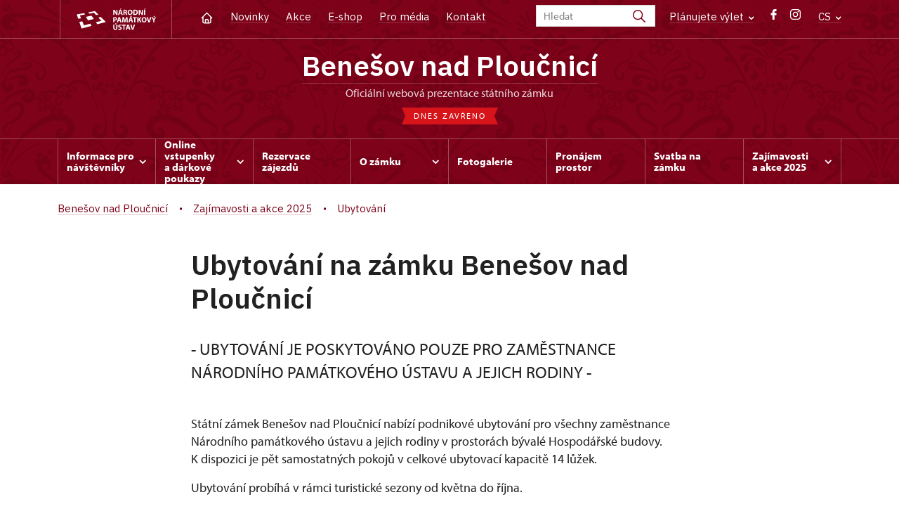

--- FILE ---
content_type: text/html; charset=UTF-8
request_url: https://zamek-benesov.cz/cs/zajimavosti/ubytovani
body_size: 9068
content:
	<!DOCTYPE html>
	<html lang="cs">
	<head>
								<script async src="https://www.googletagmanager.com/gtag/js?id=UA-77261824-2"></script>
	<script>
		window.dataLayer = window.dataLayer || [];
		function gtag() {dataLayer.push(arguments);}
		gtag('consent', 'default', {
			'ad_storage': 'denied',
			'analytics_storage': 'denied',
			'wait_for_update': 1000
		});
		gtag('js', new Date());
		gtag('config', 'UA-77261824-2');
	</script>
			
																																						
																																				
		<title>Ubytování - Benešov nad Ploučnicí</title>
		<meta property="og:type" content="label_website_page" />
<meta property="og:image" content="https://zamek-benesov.cz/pamatky/benesov-nad-ploucnici/DO%202021/Karusel/image-thumb__119308__OgTagImage/karusel_web_02.webp" />
<meta name="viewport" content="width=device-width,initial-scale=1" />
<meta http-equiv="Content-Type" content="text/html; charset=utf-8" />
<meta http-equiv="x-ua-compatible" content="ie=edge" />
<meta name="author" content="portadesign.cz" />
<meta name="description" content="Oficiální webová prezentace" />
<meta property="twitter:card" content="summary_large_image" />
<meta property="og:url" content="https://zamek-benesov.czhttps://zamek-benesov.cz/cs/zajimavosti/ubytovani" />
<meta property="og:title" content="Ubytování" />
<meta property="twitter:title" content="Ubytování" />
<meta property="og:description" content="Oficiální webová prezentace" />
<meta property="twitter:description" content="Oficiální webová prezentace" />

						<link rel="preconnect" href="https://use.typekit.net">
<link rel="preconnect" href="https://fonts.googleapis.com">
<link rel="preconnect" href="https://fonts.gstatic.com" crossorigin>
<link rel="stylesheet" href="https://use.typekit.net/ayr3fgs.css">
<link rel="stylesheet" href="https://fonts.googleapis.com/css2?family=IBM+Plex+Sans:wght@400;500;600&display=swap">
				<link rel="apple-touch-icon" sizes="180x180" href="/apple-touch-icon.png">
<link rel="icon" type="image/png" sizes="32x32" href="/favicon-32x32.png">
<link rel="icon" type="image/png" sizes="16x16" href="/favicon-16x16.png">
<link rel="manifest" href="/site.webmanifest">
<link rel="mask-icon" href="/safari-pinned-tab.svg" color="#d92505">
<meta name="msapplication-TileColor" content="#ffffff">
<meta name="theme-color" content="#ffffff">
											<link href="/cache-buster-1698399558/static/css/jquery.fancybox.min.css" media="screen" rel="stylesheet" type="text/css" />
<link href="/cache-buster-1698399558/static/css/jquery.qtip.min.css" media="screen" rel="stylesheet" type="text/css" />
<link href="/cache-buster-1698399558/static/css/jperfect-scrollbar.min.css" media="screen" rel="stylesheet" type="text/css" />
<link href="/cache-buster-1698399558/static/css/jquery-ui.css" media="screen" rel="stylesheet" type="text/css" />
<link href="/cache-buster-1750125817/static/css/style.css" media="screen" rel="stylesheet" type="text/css" />
<link href="/cache-buster-1698399558/static/css/sight-patterns.css" media="screen" rel="stylesheet" type="text/css" />
<link href="/cache-buster-1698399558/static/css/devel-temp.css" media="screen" rel="stylesheet" type="text/css" />
<link href="/cache-buster-1698399558/static/css/print.css" media="print" rel="stylesheet" type="text/css" />
		
						<link rel="stylesheet" href="/build/grid.84fed404.css">
			<link rel="stylesheet" href="/build/styles.bfe436df.css">
		
	<link rel="stylesheet" href="/build/carousels.41978d01.css">

		
		<link rel="stylesheet" href="/static/js/lib/leaflet/leaflet.css"  crossorigin="" />
		<script src="/static/js/lib/leaflet/leaflet.js"  crossorigin=""></script>
		<script src="https://cdnjs.cloudflare.com/ajax/libs/leaflet-gpx/2.1.2/gpx.min.js" crossorigin=""></script>
	</head>
	<body class="tpl-cs var-e patt-1">
										
		<div id="flash-messages">
			
<div class="container">
	</div>		</div>

																			<header class="header header-sight alt">
	<div class="h_1">
		<div class="container">
			<div class="row">
				<div class="col-md-12">
					<a href="https://www.npu.cz/cs" class="logo-holder" title="Národní památkový ústav - Úvod" target="_self">
						<svg class="icon logo-horizontal">
							<use xlink:href="/static/svg/svg-sprite.svg#logo-horizontal" />
						</svg>
					</a>
					<nav class="main-nav" role="navigation">
						<ul>
							<li class="home">
								<a href="/cs" class="icon-home" title="Úvod" target="_self">
									<?xml version="1.0" encoding="UTF-8"?>
<svg width="19px" height="19px" viewBox="0 0 19 19" version="1.1" xmlns="http://www.w3.org/2000/svg" xmlns:xlink="http://www.w3.org/1999/xlink">
    <g id="Page-1" stroke="none" stroke-width="1" fill="none" fill-rule="evenodd">
        <g id="pamatka_lista" transform="translate(-335.000000, -25.000000)">
            <g id="Group" transform="translate(335.000000, 25.000000)">
                <polygon id="Path" points="0 0 19 0 19 19 0 19"></polygon>
                <polyline id="Path" stroke="#FFFFFF" stroke-width="1.5" stroke-linecap="round" stroke-linejoin="round" points="3.95833333 9.5 2.375 9.5 9.5 2.375 16.625 9.5 15.0416667 9.5"></polyline>
                <path d="M3.95833333,9.5 L3.95833333,15.0416667 C3.95833333,15.9161175 4.66721581,16.625 5.54166667,16.625 L13.4583333,16.625 C14.3327842,16.625 15.0416667,15.9161175 15.0416667,15.0416667 L15.0416667,9.5" id="Path" stroke="#FFFFFF" stroke-width="1.5" stroke-linecap="round" stroke-linejoin="round"></path>
                <path d="M7.375,15.6249997 L7.375,12.6249997 C7.375,12.0727149 7.97195367,11.6249997 8.70833333,11.6249997 L10.0416667,11.6249997 C10.7780463,11.6249997 11.375,12.0727149 11.375,12.6249997 L11.375,15.6249997" id="Path" stroke="#FFFFFF" stroke-width="1.5" stroke-linecap="round" stroke-linejoin="round"></path>
            </g>
        </g>
    </g>
</svg>
								</a>
							</li>
															<li><a href="/cs/zpravy">Novinky</a></li>
															<li><a href="/cs/akce">Akce</a></li>
															<li><a href="/cs/publikace">E-shop</a></li>
															<li><a href="/cs/pro-media">Pro média</a></li>
															<li><a href="/cs/informace-pro-navstevniky/kontakt">Kontakt</a></li>
													</ul>
					</nav>

					<div class="service-nav">
	<div class="search__head-form">
		
<form name="headSearch" method="get" action="https://www.npu.cz/cs/vysledky-vyhledavani" class="search-form">

<input type="hidden" id="headSearch_page" name="headSearch[page]" value="1" />
<input type="text" id="headSearch_query" name="headSearch[query]" placeholder="Hledat" class="text form-input" />

<button type="submit" id="headSearch_send" name="headSearch[send]" class="submit search-submit"><span class="search-ico"></span></button>

<input type="hidden" id="headSearch_section" name="headSearch[section]" value="1364" /><input type="hidden" id="headSearch_offset" name="headSearch[offset]" value="0" /><input type="hidden" id="headSearch_type" name="headSearch[type]" /><input type="hidden" id="headSearch_formId" name="headSearch[formId]" /></form>
	</div>
			<div class="search-freq">
				<a href="javascript:void(0)" class="drop-trig" data-id="search-freq">
		Plánujete výlet
		<span class="ico"><svg height="5" viewBox="0 0 8 5" width="8" xmlns="http://www.w3.org/2000/svg"><path d="m0 0 3 3-3 3" fill="none" stroke="#fff" stroke-linecap="round" stroke-linejoin="round" stroke-width="1.5" transform="matrix(0 1 -1 0 6.75 1.25)"/></svg></span>
	</a>
			<div class="dropdown" id="search-freq" style="display: none;">
	<ul>
		<li>
			<a href="https://www.npu.cz/cs/hrady-a-zamky">
				Plánujete výlet?
			</a>
		</li>
		<li>
			<a href="https://www.npu.cz/cs/hrady-a-zamky/tipy-na-vylet">
				Tipy na výlet
			</a>
		</li>
		<li>
			<a href="https://www.npu.cz/cs/hrady-a-zamky/seznam-pamatek-ve-sprave-npu">
				Hrady, zámky aj. ve správě NPÚ
			</a>
		</li>
		<li>
			<a href="https://www.npu.cz/cs/hrady-a-zamky/neobjevene-pamatky">
				Neobjevené památky
			</a>
		</li>
		<li>
			<a href="https://www.npu.cz/cs/akce">
				Akce na památkách
			</a>
		</li>
	</ul>
</div>
		</div>
		<ul class="socials">
			<li class="fb"><a href="https://www.facebook.com/zamek.benesov/" title="Facebook" target="_blank" class="no-after-icon"><span class="icon-wrap"><svg class="icon icon-fb"><use xlink:href="/static/svg/svg-sprite.svg#icon-fb" /></svg></span></a></li>
			<li class="in"><a href="https://www.instagram.com/zamek_benesov/" title="Instagram" target="_blank" class="no-after-icon"><span class="icon-wrap"><svg class="icon icon-instagram"><use xlink:href="/static/svg/svg-sprite.svg#icon-instagram" /></svg></span></a></li>
	</ul>
	<div class="lng">
		
											
			
			<a href="javascript:void(0)" class="drop-trig" data-id="lng-drop">
			CS
			<span class="ico"><svg height="5" viewBox="0 0 8 5" width="8" xmlns="http://www.w3.org/2000/svg"><path d="m0 0 3 3-3 3" fill="none" stroke="#fff" stroke-linecap="round" stroke-linejoin="round" stroke-width="1.5" transform="matrix(0 1 -1 0 6.75 1.25)"/></svg></span>
		</a>
		<div class="dropdown" id="lng-drop" style="display: none;">
			<ul class="language">
																								<li>
							<a href="/en" class="no-lng-warning" title="English" target="_self">
								EN
							</a>
						</li>
												</ul>
		</div>
	
	</div>
</div>
					<a class="nav-btn js-toggle-menu" type="button" aria-label="Mobilní menu" data-target="#mobile-menu">
						<span class="menu-text">MENU</span>
						<span class="menu-hamburger__lines">
							<span class="menu-hamburger__line" id="line1"></span>
							<span class="menu-hamburger__line" id="line2"></span>
							<span class="menu-hamburger__line" id="line3"></span>
						</span>
					</a>
				</div>
			</div>
		</div>
	</div>
</header>
<header class="header header-sight alt header-sight-bottom">
	<div class="header-overlay-wrap">
		<div class="header-overlay">
			<div class="h_2">
				<div class="container">
					<div class="row">
						<div class="col-md-12">
							<div class="section-head last">
								<h1 class="section__headline--center"><a href="/cs">Benešov nad Ploučnicí</a></h1>
								<p class="subhead">oficiální webová prezentace státního zámku</p>
																	<a href="/cs/informace-pro-navstevniky/navstevni-doba">
										<div class="status closed">
											Dnes zavřeno
										</div>
									</a>
															</div>
						</div>
					</div>
				</div>
			</div>

			<div class="el-fix-wrap">
	<div class="h_3 el-fix">
		<div class="container">
			<div class="row">
				<div class="col-md-12">
					<nav class="block-nav std-nav" role="navigation">
						<ul id="sub-nav" class="ib level-0">
																								<li>
										<div class="pos-r">
											<a href="/cs/informace-pro-navstevniky" data-id="3073" class="main-link">
												<span class="va-m">
													Informace pro návštěvníky
																											<span class="ico"><svg height="5" viewBox="0 0 8 5" width="8" xmlns="http://www.w3.org/2000/svg"><path d="m0 0 3 3-3 3" fill="none" stroke="#fff" stroke-linecap="round" stroke-linejoin="round" stroke-width="1.5" transform="matrix(0 1 -1 0 6.75 1.25)"/></svg></span>
																									</span>
											</a>
																						<div class="sub-nav-wrap clearfix">
												<div class="sub-nav-item level-1" id="3073">
	<ul class="sub-nav">
					<li class="head">
				<a href="/cs/informace-pro-navstevniky">Informace pro návštěvníky</a>
			</li>
					<li>
				<a href="/cs/informace-pro-navstevniky/prohlidkove-okruhy">Prohlídkové okruhy</a>
			</li>
					<li>
				<a href="/cs/informace-pro-navstevniky/navstevni-doba">Návštěvní doba</a>
			</li>
					<li>
				<a href="/cs/informace-pro-navstevniky/rezervace-zajezdu">Rezervace prohlídky</a>
			</li>
					<li>
				<a href="/cs/informace-pro-navstevniky/vstupne">Vstupné</a>
			</li>
					<li>
				<a href="https://www.npu.cz/cs/hrady-a-zamky/seznam-pamatek-ve-sprave-npu/slevy-nebo-vstup-zdarma">Slevy a vstup zdarma</a>
			</li>
					<li>
				<a href="/cs/informace-pro-navstevniky/navstevni-rad">Návštěvní řád</a>
			</li>
					<li>
				<a href="/cs/informace-pro-navstevniky/foceni-a-nataceni-navstevniky">Focení a natáčení</a>
			</li>
					<li>
				<a href="/cs/informace-pro-navstevniky/drony">Drony</a>
			</li>
					<li>
				<a href="/cs/informace-pro-navstevniky/kontakt">Kontakt</a>
			</li>
					<li>
				<a href="/cs/informace-pro-navstevniky/jak-se-k-nam-dostanete">Jak se k nám dostanete</a>
			</li>
			</ul>
</div>											</div>
																					</div>
									</li>
																																<li>
										<div class="pos-r">
											<a href="/cs/online-vstupenky" data-id="11718" class="main-link">
												<span class="va-m">
													Online vstupenky a&nbsp;dárkové poukazy
																											<span class="ico"><svg height="5" viewBox="0 0 8 5" width="8" xmlns="http://www.w3.org/2000/svg"><path d="m0 0 3 3-3 3" fill="none" stroke="#fff" stroke-linecap="round" stroke-linejoin="round" stroke-width="1.5" transform="matrix(0 1 -1 0 6.75 1.25)"/></svg></span>
																									</span>
											</a>
																						<div class="sub-nav-wrap clearfix">
												<div class="sub-nav-item level-1" id="11718">
	<ul class="sub-nav">
					<li class="head">
				<a href="/cs/online-vstupenky">Online vstupenky a dárkové poukazy</a>
			</li>
					<li>
				<a href="/cs/online-vstupenky/online-vstupenky">Online vstupenky</a>
			</li>
					<li>
				<a href="/cs/online-vstupenky/darkove-poukazy">Dárkové poukazy</a>
			</li>
			</ul>
</div>											</div>
																					</div>
									</li>
																																<li>
										<div class="pos-r">
											<a href="/cs/rezervace-zajezdu" class="main-link" target="_self">
												<span class="va-m">
													Rezervace zájezdů
																									</span>
											</a>
																					</div>
									</li>
																																<li>
										<div class="pos-r">
											<a href="/cs/o-zamku" data-id="3074" class="main-link">
												<span class="va-m">
													O zámku
																											<span class="ico"><svg height="5" viewBox="0 0 8 5" width="8" xmlns="http://www.w3.org/2000/svg"><path d="m0 0 3 3-3 3" fill="none" stroke="#fff" stroke-linecap="round" stroke-linejoin="round" stroke-width="1.5" transform="matrix(0 1 -1 0 6.75 1.25)"/></svg></span>
																									</span>
											</a>
																						<div class="sub-nav-wrap clearfix">
												<div class="sub-nav-item level-1" id="3074">
	<ul class="sub-nav">
					<li class="head">
				<a href="/cs/o-zamku">O zámku</a>
			</li>
					<li>
				<a href="/cs/o-zamku/horni-a-dolni-zamek-1515-1562">Horní a Dolní zámek 1515–1562</a>
			</li>
					<li>
				<a href="/cs/o-zamku/horni-zamek-1562-1926">Horní zámek 1562–1926</a>
			</li>
					<li>
				<a href="/cs/o-zamku/dolni-zamek-1562-1945">Dolní zámek 1562–1945</a>
			</li>
			</ul>
</div>											</div>
																					</div>
									</li>
																																<li>
										<div class="pos-r">
											<a href="/cs/fotogalerie" class="main-link" target="_self">
												<span class="va-m">
													Fotogalerie
																									</span>
											</a>
																					</div>
									</li>
																																<li>
										<div class="pos-r">
											<a href="/cs/pronajmy-prostor" class="main-link" target="_self">
												<span class="va-m">
													Pronájem prostor
																									</span>
											</a>
																					</div>
									</li>
																																<li>
										<div class="pos-r">
											<a href="/cs/svatba-na-zamku" class="main-link" target="_self">
												<span class="va-m">
													Svatba na zámku
																									</span>
											</a>
																					</div>
									</li>
																																<li>
										<div class="pos-r">
											<a href="/cs/zajimavosti" data-id="13300" class="main-link">
												<span class="va-m">
													Zajímavosti a&nbsp;akce 2025
																											<span class="ico"><svg height="5" viewBox="0 0 8 5" width="8" xmlns="http://www.w3.org/2000/svg"><path d="m0 0 3 3-3 3" fill="none" stroke="#fff" stroke-linecap="round" stroke-linejoin="round" stroke-width="1.5" transform="matrix(0 1 -1 0 6.75 1.25)"/></svg></span>
																									</span>
											</a>
																						<div class="sub-nav-wrap clearfix">
												<div class="sub-nav-item level-1" id="13300">
	<ul class="sub-nav">
					<li class="head">
				<a href="/cs/zajimavosti">Zajímavosti a akce 2025</a>
			</li>
					<li>
				<a href="/cs/zajimavosti/kulturni-program-akci-2025">Kulturní program akcí 2025</a>
			</li>
					<li>
				<a href="/cs/zajimavosti/co-se-u-nas-natacelo">Co se u nás natáčelo</a>
			</li>
					<li>
				<a href="/cs/zajimavosti/suvenyry">Suvenýry</a>
			</li>
					<li>
				<a href="/cs/zajimavosti/zazemi-pro-turisty">Zázemí pro turisty</a>
			</li>
					<li>
				<a href="/cs/zajimavosti/tipy-na-vylet">Tipy na výlet</a>
			</li>
					<li>
				<a href="/cs/zajimavosti/ubytovani">Ubytování</a>
			</li>
			</ul>
</div>											</div>
																					</div>
									</li>
																				</nav>
				</div>
			</div>
		</div>
	</div>
</div>
					</div>
	</div>
</header>

		
		<main class="main-content sight">
						
			

	
	
	<section class="section section-basic">
																<div class="breadcrumb breadcrumb-alt">
		<div class="container">
			<div class="breadcrumb__content">
															<a class="breadcrumb__content-item" href="/cs"><span>Benešov nad Ploučnicí</span></a>
																				<a class="breadcrumb__content-item" href="/cs/zajimavosti"><span>Zajímavosti a akce 2025</span></a>
																				<span class="breadcrumb__content-item">Ubytování</span>
												</div> 		</div> 	</div> 
	

		
		<div class="container">
			<div class="row">
				<div class="col-lg-10 col-xl-8 mx-auto wysiwyg">
					<h1 class="page-title">Ubytování na zámku Benešov nad Ploučnicí</h1>

											<div class="wysiwyg__perex">
							<p>- UBYTOVÁNÍ JE POSKYTOVÁNO POUZE PRO ZAMĚSTNANCE NÁRODNÍHO PAMÁTKOVÉHO ÚSTAVU A JEJICH RODINY -</p>
						</div>
									</div>
			</div>
		</div>
	</section>

		<section class="section pt-0">
		<div class="container">
			<div class="row">
				<div class="col-lg-10 col-xl-8 mx-auto wysiwyg">
					<div class="wysiwyg__content">

	<p>Státní zámek Benešov nad Ploučnicí nabízí podnikové&nbsp;ubytování pro všechny zaměstnance Národního památkového ústavu a&nbsp;jejich rodiny v&nbsp;prostorách bývalé&nbsp;Hospodářské&nbsp;budovy. K&nbsp;dispozici je pět samostatných pokojů v&nbsp;celkové&nbsp;ubytovací kapacitě 14&nbsp;lůžek.</p>

<p>Ubytování probíhá&nbsp;v&nbsp;rámci turistické&nbsp;sezony od května do října.&nbsp;</p>

<p>Pro více informací o&nbsp;volných termínech nás neváhejte kontaktovat:</p>

<p>&nbsp;</p>

<p><strong>Mgr. Miluše Kristková</strong></p>

<p>kristkova.miluse@npu.cz</p>

<p>+420&nbsp;724&nbsp;663&nbsp;548</p>

<p>&nbsp;</p>


					</div>
				</div>
			</div>
		</div>
	</section>
			<section class="section pt-0">
			<div class="container">
				<div class="row">
					<div class="col-lg-10 col-xl-8 mx-auto wysiwyg">
	
	<figure class="image-block">
					<img width="856" height="609" alt="" title="" src="/pamatky/benesov-nad-ploucnici/0.%20-%20OD%202022/fotogalerie%20-%20akce%20-%20interi%C3%A9ry/hz/image-thumb__153096__ImageBlock/hz-1.webp" srcset="/pamatky/benesov-nad-ploucnici/0.%20-%20OD%202022/fotogalerie%20-%20akce%20-%20interi%C3%A9ry/hz/image-thumb__153096__ImageBlock/hz-1.webp 1x, /pamatky/benesov-nad-ploucnici/0.%20-%20OD%202022/fotogalerie%20-%20akce%20-%20interi%C3%A9ry/hz/image-thumb__153096__ImageBlock/hz-1@2x.webp 2x" />
		
			</figure>

						</div>
				</div>
			</div>
		</section>
	
			<section class="section pt-0">
			<div class="container">
				<div class="row">
					<div class="col-lg-10 col-xl-8 mx-auto">
												<div>
	<h2>Rychlý kontakt</h2>
	<div>
		<p>Nevíte si rady? Nevadí, ozvěte se nám, rádi vám poradíme.</p>
	</div>

								<div class="conservationists">
				<div class="accordion collapsible mb-0">
					<div class="item-list">
																							
<div class="item">
	<div class="item-head">
		<div class="img">
							<img width="100" height="100" alt="" src="/pamatky/benesov-nad-ploucnici/0.%20-%20OD%202022/Foto%20kontakty/image-thumb__168438__PersonPhotoSmall/379636910_694228709402151_514642307099567191_n.webp" srcset="/pamatky/benesov-nad-ploucnici/0.%20-%20OD%202022/Foto%20kontakty/image-thumb__168438__PersonPhotoSmall/379636910_694228709402151_514642307099567191_n.webp 1x, /pamatky/benesov-nad-ploucnici/0.%20-%20OD%202022/Foto%20kontakty/image-thumb__168438__PersonPhotoSmall/379636910_694228709402151_514642307099567191_n@2x.webp 2x" />
					</div>
		<div class="text">
			<div class="row">
				<div class="col-md-12">
					<h2>Mgr. Miluše Kristková</h2>
				</div>
				<div class=" col-xxl-4">
					<ul class="position-list">
													<li>
								zástupce kastelána, správce depozitáře
							</li>
											</ul>
				</div>
				<div class="col-md-5 col-xxl-3">
					<ul class="info-list">
																																												<li>
								<span class="icon"><?xml version="1.0" encoding="UTF-8"?>
<svg width="19px" height="19px" viewBox="0 0 19 19" version="1.1" xmlns="http://www.w3.org/2000/svg" xmlns:xlink="http://www.w3.org/1999/xlink">
    <title>BE8524BE-6F17-4546-AA87-2998DE46E495</title>
    <g id="Page-1" stroke="none" stroke-width="1" fill="none" fill-rule="evenodd">
        <g id="NPU_textova_stranka" transform="translate(-699.000000, -3913.000000)">
            <g id="Group-12" transform="translate(699.000000, 3908.000000)">
                <g id="phone" transform="translate(0.000000, 5.000000)">
                    <polygon id="Path" points="0 0 19 0 19 19 0 19"></polygon>
                    <path d="M3.95833333,3.16666667 L7.125,3.16666667 L8.70833333,7.125 L6.72916667,8.3125 C7.57700859,10.0316284 8.96837157,11.4229914 10.6875,12.2708333 L11.875,10.2916667 L15.8333333,11.875 L15.8333333,15.0416667 C15.8333333,15.9161175 15.1244509,16.625 14.25,16.625 C7.85938894,16.2366395 2.76336049,11.1406111 2.375,4.75 C2.375,3.87554915 3.08388248,3.16666667 3.95833333,3.16666667" id="Path" stroke="#9d9999" stroke-width="1.2" stroke-linecap="round" stroke-linejoin="round"></path>
                </g>
            </g>
        </g>
    </g>
</svg></span>724 663 548
							</li>
											</ul>
				</div>
				<div class="col-md-7 col-xxl-5">
					<ul class="info-list">
													<li>
								<span class="icon"><?xml version="1.0" encoding="UTF-8"?>
<svg width="19px" height="19px" viewBox="0 0 19 19" version="1.1" xmlns="http://www.w3.org/2000/svg" xmlns:xlink="http://www.w3.org/1999/xlink">
    <title>270137A3-7DA9-4554-B15C-915E1EE2B94B</title>
    <g id="Page-1" stroke="none" stroke-width="1" fill="none" fill-rule="evenodd">
        <g id="NPU_textova_stranka" transform="translate(-868.000000, -3915.000000)">
            <g id="Group-13" transform="translate(868.000000, 3908.000000)">
                <g id="mail" transform="translate(0.000000, 7.000000)">
                    <polygon id="Path" points="0 0 19 0 19 19 0 19"></polygon>
                    <rect id="Rectangle" stroke="#9d9999" stroke-width="1.2" stroke-linecap="round" stroke-linejoin="round" x="2.375" y="3.95833333" width="14.25" height="11.0833333" rx="2"></rect>
                    <polyline id="Path" stroke="#9d9999" stroke-width="1.2" stroke-linecap="round" stroke-linejoin="round" points="2.375 5.54166667 9.5 10.2916667 16.625 5.54166667"></polyline>
                </g>
            </g>
        </g>
    </g>
</svg></span><a href="mailto:kristkova.miluse@npu.cz">kristkova.miluse@npu.cz</a>
							</li>
											</ul>
				</div>
			</div>
		</div>
		<a href="javascript:void(0);" class="more">
			<span class="icon"><svg height="34" viewBox="0 0 34 34" width="34" xmlns="http://www.w3.org/2000/svg"><g fill="none" fill-rule="evenodd"><path d="m0 0h34v34h-34z"/><g stroke="currentColor" stroke-linecap="round" stroke-linejoin="round" stroke-width="1.5"><path d="m17 7.083333v19.833334"/><path d="m7.083333 17h19.833334"/></g></g></svg></span>
		</a>
	</div>
	<div class="item-content">
		<div class="row">
							<div class="col-md-12 mb-3">
					<span class="icon"><?xml version="1.0" encoding="UTF-8"?>
<svg width="19px" height="19px" viewBox="0 0 19 19" version="1.1" xmlns="http://www.w3.org/2000/svg" xmlns:xlink="http://www.w3.org/1999/xlink">
    <title>46F7E700-59DD-49E2-B445-AA370B18658A</title>
    <g id="Page-1" stroke="none" stroke-width="1" fill="none" fill-rule="evenodd">
        <g id="NPU_textova_stranka" transform="translate(-487.000000, -4107.000000)">
            <g id="briefcase" transform="translate(487.000000, 4107.000000)">
                <polygon id="Path" points="0 0 19 0 19 19 0 19"></polygon>
                <rect id="Rectangle" stroke="#9d9999" stroke-width="1.2" stroke-linecap="round" stroke-linejoin="round" x="2.375" y="5.54166667" width="14.25" height="10.2916667" rx="2"></rect>
                <path d="M6.33333333,5.54166667 L6.33333333,3.95833333 C6.33333333,3.08388248 7.04221581,2.375 7.91666667,2.375 L11.0833333,2.375 C11.9577842,2.375 12.6666667,3.08388248 12.6666667,3.95833333 L12.6666667,5.54166667" id="Path" stroke="#9d9999" stroke-width="1.2" stroke-linecap="round" stroke-linejoin="round"></path>
                <line x1="9.5" y1="9.5" x2="9.5" y2="9.50791667" id="Path" stroke="#9d9999" stroke-width="1.2" stroke-linecap="round" stroke-linejoin="round"></line>
                <path d="M2.375,10.2916667 C6.85658653,12.5499527 12.1434135,12.5499527 16.625,10.2916667" id="Path" stroke="#9d9999" stroke-width="1.2" stroke-linecap="round" stroke-linejoin="round"></path>
            </g>
        </g>
    </g>
</svg></span>
					<a href="/cs/ups-usti-nad-labem">
						ÚPS v Ústí nad Labem
					</a>
				</div>
										<div class="col-md-12 mb-3">
					<span class="icon"><svg height="19" viewBox="0 0 19 19" width="19" xmlns="http://www.w3.org/2000/svg"><g fill="none" fill-rule="evenodd"><path d="m0 0h19v19h-19z"/><g stroke="#9d9999" stroke-linecap="round" stroke-linejoin="round" stroke-width="1.2"><circle cx="9.5" cy="8.708333" r="2.375"/><path d="m13.9784583 13.1867917-3.3590416 3.3590416c-.6182007.6175773-1.61984102.6175773-2.2380417 0l-3.35983333-3.3590416c-2.47322675-2.4733542-2.47315787-6.48333977.00015385-8.956609 2.47331171-2.47326923 6.48329728-2.47326923 8.95660898 0s2.4733806 6.4832548.0001538 8.956609z"/></g></g></svg></span>
					Zámecká 51/, Benešov nad Ploučnicí 40722
				</div>
						

		</div>
	</div>
</div>
																		</div>
				</div>
			</div>
			
		

				
			<div class="button-divider">
						<a href="/cs/informace-pro-navstevniky/kontakt" class="btn btn--long" role="button" title="Všechny kontakty" target="_self">
		Všechny kontakty
	</a>
		</div>
	</div>
					</div>
				</div>
			</div>
		</section>
	


		</main>

				<footer class="page-footer">
							
						<div class="page-footer__nav">
		<div class="container">
			<div class="row">
				<div class="col-sm-6 col-md-3 mb-3 mb-md-0">
					<nav class="foot-nav"><ul>
	<li><a href="/cs">Domů</a></li>
	<li><a href="/cs/akce">Akce</a></li>
	<li><a href="/cs/zpravy">Zprávy</a></li>
	<li><a href="/cs/publikace">Publikace</a></li>
	<li><a href="/cs/pro-media">Pro média</a></li>
	<li><a href="/cs/informace-pro-navstevniky/kontakt">Kontakty</a></li>
</ul>
</nav>
									</div>
				<div class="col-sm-6 col-md-3 mb-3 mb-md-0">
					<h3>KONTAKT</h3>
					<nav class="foot-nav"><p>Státní zámek Benešov nad Ploučnicí<br />
Zámecká 51<br />
407 22 Benešov nad Ploučnicí</p>

<p>Telefon: +420 724 663 548</p>

<p>Pokladna: +420 412 586 575</p>

<p>&nbsp;</p>
</nav>
				</div>
				<div class="col-sm-6 col-md-3 mb-3 mb-md-0">
					<h3>INFORMACE PRO NÁVŠTĚVNÍKY</h3>
					<nav class="foot-nav"><ul>
	<li><a href="/cs/informace-pro-navstevniky">Informace pro návštěvníky</a></li>
	<li><a href="/cs/informace-pro-navstevniky/prohlidkove-okruhy">Prohlídkové okruhy</a></li>
	<li><a href="/cs/informace-pro-navstevniky/navstevni-doba">Návštěvní doba</a></li>
	<li><a href="/cs/online-vstupenky">Online vstupenky</a></li>
	<li><a href="/cs/informace-pro-navstevniky/vstupne">Vstupné</a></li>
	<li><a href="/cs/zajimavosti/tipy-na-vylet">Tipy na výlety</a></li>
</ul>
</nav>
				</div>
				<div class="col-sm-6 col-md-3">
					<h3>MOHLO BY VÁS ZAJÍMAT</h3>
					<nav class="foot-nav"><ul>
	<li><a href="/cs/o-zamku">O zámku</a></li>
	<li><a href="/cs/fotogalerie">Fotogalerie</a></li>
</ul>
</nav>
				</div>
				<div class="col-12">
											<div class="row">
							<div class="col-lg-8 mt-3">
								<div class="statement">
									<p>Není-li výslovně uvedeno jinak, podléhají fotografie a&nbsp;texty <a href="https://creativecommons.org/licenses/by-nc-nd/3.0/cz/" target="_blank">licenci Creative Commons</a> (CC BY-NC-ND 3.0&nbsp;CZ) (Uveďte autora | Neužívejte dílo komerčně | Nezasahujte do díla). Při užití obsahu uvádějte odkaz na stránky www.npu.cz a&nbsp;„zdroj: Národní památkový ústav“</p>
								</div>
							</div>
						</div>
									</div>
			</div> 		</div> 	</div> 						

							
						<div class="page-footer__copy">
		<div class="container">
			<div class="page-footer__copy-content">
				<div class="page-footer__copy-col">
																																<a href="https://www.npu.cz/cs/o-nas/pravni-ujednani" title="Právní ujednání " target="_self">
								Právní ujednání
							</a>
																																						<a href="https://www.npu.cz/cs/o-nas/prohlaseni-o-pristupnosti" title="Prohlášení o přístupnosti" target="_self">
								Prohlášení o&nbsp;přístupnosti
							</a>
																																						<a href="https://www.npu.cz/cs/o-nas/povinne-zverejnovane-informace/mimosoudni-reseni-spotrebitelskych-sporu" title="Řešení spotřebitelských sporů" target="_self">
								Řešení spotřebitelských sporů
							</a>
																																						<a href="https://www.npu.cz/cs/vop" title="Všeobecné obchodní podmínky" target="_self">
								Všeobecné obchodní podmínky
							</a>
																																						<a href="https://www.npu.cz/cs/podminky-pro-vypujcky-npu" title="Podmínky pro výpůjčky NPÚ" target="_self">
								Podmínky pro výpůjčky NPÚ
							</a>
											
					<a href="mailto:webeditor@npu.cz">webeditor@npu.cz</a>
				</div> 				<div class="page-footer__copy-col">
					<a href="https://www.blue-pool.cz" class="porta-link" target="_blank">Provozuje BluePool s.r.o.</span></a>
				</div> 			</div> 		</div> 	</div> 						</footer>

				<div id="mobile-menu">
	<div class="mobile-menu__header">
				
<form name="mobileSearch" method="get" action="https://www.npu.cz/cs/vysledky-vyhledavani" class="search-form">

<input type="hidden" id="mobileSearch_page" name="mobileSearch[page]" value="1" />
<input type="text" id="mobileSearch_query" name="mobileSearch[query]" placeholder="Hledat" class="text form-input" />

<button type="submit" id="mobileSearch_send" name="mobileSearch[send]" class="submit search-submit"><span class="search-ico"></span></button>

<input type="hidden" id="mobileSearch_section" name="mobileSearch[section]" value="1364" /><input type="hidden" id="mobileSearch_offset" name="mobileSearch[offset]" value="0" /><input type="hidden" id="mobileSearch_type" name="mobileSearch[type]" /><input type="hidden" id="mobileSearch_formId" name="mobileSearch[formId]" /></form>
	</div> 
	<div class="mobile-menu__content mobile-menu__simple">
					<ul class="mobile-menu__content-list" data-level="0">
			<li>
							<a class="mobile-menu__content-list--link menu-dropdown-item" href="#" data-id="m3073">
					Informace pro návštěvníky
					<span class="ico"><svg height="5" viewBox="0 0 8 5" width="8" xmlns="http://www.w3.org/2000/svg"><path d="m0 0 3 3-3 3" fill="none" stroke="#fff" stroke-linecap="round" stroke-linejoin="round" stroke-width="1.5" transform="matrix(0 1 -1 0 6.75 1.25)"/></svg></span>
				</a>
										<ul class="menu-dropdown__list" data-id="m3073">
					<li class="first first-lp">
						<a class="mobile-menu__content-list--link" href="/cs/informace-pro-navstevniky">
							Informace pro návštěvníky
						</a>
					</li>
					<ul class="mobile-menu__content-list mobile-menu__content-list--secondary">
													<li class="first">
				<a class="mobile-menu__content-list--link" href="/cs/informace-pro-navstevniky/prohlidkove-okruhy">
					Prohlídkové okruhy
				</a>
			</li>
			<ul class="mobile-menu__content-list mobile-menu__content-list--secondary">
						</ul>
										<li class="first">
				<a class="mobile-menu__content-list--link" href="/cs/informace-pro-navstevniky/navstevni-doba">
					Návštěvní doba
				</a>
			</li>
			<ul class="mobile-menu__content-list mobile-menu__content-list--secondary">
						</ul>
										<li class="first">
				<a class="mobile-menu__content-list--link" href="/cs/informace-pro-navstevniky/rezervace-zajezdu">
					Rezervace prohlídky
				</a>
			</li>
			<ul class="mobile-menu__content-list mobile-menu__content-list--secondary">
						</ul>
										<li class="first">
				<a class="mobile-menu__content-list--link" href="/cs/informace-pro-navstevniky/vstupne">
					Vstupné
				</a>
			</li>
			<ul class="mobile-menu__content-list mobile-menu__content-list--secondary">
																			<li>
						<a class="mobile-menu__content-list--link" href="https://www.npu.cz/cs/planujete-vylet/nakup-vstupenek/slevy-a-vstup-zdarma">
							Slevy nebo vstup zdarma
						</a>
					</li>
										</ul>
										<li class="first">
				<a class="mobile-menu__content-list--link" href="https://www.npu.cz/cs/hrady-a-zamky/seznam-pamatek-ve-sprave-npu/slevy-nebo-vstup-zdarma">
					Slevy a vstup zdarma
				</a>
			</li>
			<ul class="mobile-menu__content-list mobile-menu__content-list--secondary">
						</ul>
										<li class="first">
				<a class="mobile-menu__content-list--link" href="/cs/informace-pro-navstevniky/navstevni-rad">
					Návštěvní řád
				</a>
			</li>
			<ul class="mobile-menu__content-list mobile-menu__content-list--secondary">
						</ul>
										<li class="first">
				<a class="mobile-menu__content-list--link" href="/cs/informace-pro-navstevniky/foceni-a-nataceni-navstevniky">
					Focení a natáčení
				</a>
			</li>
			<ul class="mobile-menu__content-list mobile-menu__content-list--secondary">
						</ul>
										<li class="first">
				<a class="mobile-menu__content-list--link" href="/cs/informace-pro-navstevniky/drony">
					Drony
				</a>
			</li>
			<ul class="mobile-menu__content-list mobile-menu__content-list--secondary">
						</ul>
										<li class="first">
				<a class="mobile-menu__content-list--link" href="/cs/informace-pro-navstevniky/kontakt">
					Kontakt
				</a>
			</li>
			<ul class="mobile-menu__content-list mobile-menu__content-list--secondary">
						</ul>
										<li class="first">
				<a class="mobile-menu__content-list--link" href="/cs/informace-pro-navstevniky/jak-se-k-nam-dostanete">
					Jak se k nám dostanete
				</a>
			</li>
			<ul class="mobile-menu__content-list mobile-menu__content-list--secondary">
						</ul>
			</ul> 


				</ul> 					</li>
			<li>
							<a class="mobile-menu__content-list--link menu-dropdown-item" href="#" data-id="m11718">
					Online vstupenky a dárkové poukazy
					<span class="ico"><svg height="5" viewBox="0 0 8 5" width="8" xmlns="http://www.w3.org/2000/svg"><path d="m0 0 3 3-3 3" fill="none" stroke="#fff" stroke-linecap="round" stroke-linejoin="round" stroke-width="1.5" transform="matrix(0 1 -1 0 6.75 1.25)"/></svg></span>
				</a>
										<ul class="menu-dropdown__list" data-id="m11718">
					<li class="first first-lp">
						<a class="mobile-menu__content-list--link" href="/cs/online-vstupenky">
							Online vstupenky a dárkové poukazy
						</a>
					</li>
					<ul class="mobile-menu__content-list mobile-menu__content-list--secondary">
													<li class="first">
				<a class="mobile-menu__content-list--link" href="/cs/online-vstupenky/online-vstupenky">
					Online vstupenky
				</a>
			</li>
			<ul class="mobile-menu__content-list mobile-menu__content-list--secondary">
						</ul>
										<li class="first">
				<a class="mobile-menu__content-list--link" href="/cs/online-vstupenky/darkove-poukazy">
					Dárkové poukazy
				</a>
			</li>
			<ul class="mobile-menu__content-list mobile-menu__content-list--secondary">
						</ul>
			</ul> 


				</ul> 					</li>
			<li>
							<a class="mobile-menu__content-list--link no-childs" href="/cs/rezervace-zajezdu">
					Rezervace zájezdů
				</a>
								</li>
			<li>
							<a class="mobile-menu__content-list--link menu-dropdown-item" href="#" data-id="m3074">
					O zámku
					<span class="ico"><svg height="5" viewBox="0 0 8 5" width="8" xmlns="http://www.w3.org/2000/svg"><path d="m0 0 3 3-3 3" fill="none" stroke="#fff" stroke-linecap="round" stroke-linejoin="round" stroke-width="1.5" transform="matrix(0 1 -1 0 6.75 1.25)"/></svg></span>
				</a>
										<ul class="menu-dropdown__list" data-id="m3074">
					<li class="first first-lp">
						<a class="mobile-menu__content-list--link" href="/cs/o-zamku">
							O zámku
						</a>
					</li>
					<ul class="mobile-menu__content-list mobile-menu__content-list--secondary">
													<li class="first">
				<a class="mobile-menu__content-list--link" href="/cs/o-zamku/horni-a-dolni-zamek-1515-1562">
					Horní a Dolní zámek 1515–1562
				</a>
			</li>
			<ul class="mobile-menu__content-list mobile-menu__content-list--secondary">
						</ul>
										<li class="first">
				<a class="mobile-menu__content-list--link" href="/cs/o-zamku/horni-zamek-1562-1926">
					Horní zámek 1562–1926
				</a>
			</li>
			<ul class="mobile-menu__content-list mobile-menu__content-list--secondary">
																			<li>
						<a class="mobile-menu__content-list--link" href="/cs/o-zamku/horni-zamek-1562-1926/ze-salhausenu-1562-1583-1590-1594">
							ze Salhausenu 1562–1583; 1590–1594
						</a>
					</li>
																<li>
						<a class="mobile-menu__content-list--link" href="/cs/o-zamku/horni-zamek-1562-1926/z-hagenu-1583-1590">
							z Hagenu 1583–1590
						</a>
					</li>
																<li>
						<a class="mobile-menu__content-list--link" href="/cs/o-zamku/horni-zamek-1562-1926/ze-starschedelu-1594-1613">
							ze Starschedelu 1594–1613
						</a>
					</li>
																<li>
						<a class="mobile-menu__content-list--link" href="/cs/o-zamku/horni-zamek-1562-1926/z-liebstadtu-1613-1628">
							z Liebstadtu 1613–1628
						</a>
					</li>
																<li>
						<a class="mobile-menu__content-list--link" href="/cs/o-zamku/horni-zamek-1562-1926/z-wolkensteina-1628-1631">
							z Wolkensteina 1628–1631
						</a>
					</li>
																<li>
						<a class="mobile-menu__content-list--link" href="/cs/o-zamku/horni-zamek-1562-1926/z-thun-hohensteinu-1631-1926">
							z Thun-Hohensteinu 1631–1926
						</a>
					</li>
																<li>
						<a class="mobile-menu__content-list--link" href="/cs/o-zamku/horni-zamek-1562-1926/mesto-benesov-1926-1991">
							Město Benešov 1926–1991
						</a>
					</li>
										</ul>
										<li class="first">
				<a class="mobile-menu__content-list--link" href="/cs/o-zamku/dolni-zamek-1562-1945">
					Dolní zámek 1562–1945
				</a>
			</li>
			<ul class="mobile-menu__content-list mobile-menu__content-list--secondary">
																			<li>
						<a class="mobile-menu__content-list--link" href="/cs/o-zamku/dolni-zamek-1562-1945/ze-salhausenu-1562-1612">
							ze Salhausenu 1562–1612
						</a>
					</li>
																<li>
						<a class="mobile-menu__content-list--link" href="/cs/o-zamku/dolni-zamek-1562-1945/z-vartemberka-1612-1614">
							z Vartemberka 1612–1614
						</a>
					</li>
																<li>
						<a class="mobile-menu__content-list--link" href="/cs/o-zamku/dolni-zamek-1562-1945/ze-vchynic-1614-1634">
							ze Vchynic 1614–1634
						</a>
					</li>
																<li>
						<a class="mobile-menu__content-list--link" href="/cs/o-zamku/dolni-zamek-1562-1945/z-aldringenu-1634-1666">
							z Aldringenu 1634–1666
						</a>
					</li>
																<li>
						<a class="mobile-menu__content-list--link" href="/cs/o-zamku/dolni-zamek-1562-1945/z-clary-aldringenu-1637-1856">
							z Clary-Aldringenu 1637–1856
						</a>
					</li>
																<li>
						<a class="mobile-menu__content-list--link" href="/cs/o-zamku/dolni-zamek-1562-1945/z-attemsu-1653-1675">
							z Attemsu 1653–1675
						</a>
					</li>
																<li>
						<a class="mobile-menu__content-list--link" href="/cs/o-zamku/dolni-zamek-1562-1945/claryove-ze-sperbersbachu-1675-1708">
							Claryové ze Sperbersbachu 1675–1708
						</a>
					</li>
																<li>
						<a class="mobile-menu__content-list--link" href="/cs/o-zamku/dolni-zamek-1562-1945/z-valdstejna-1666-1676">
							z Valdštejna 1666–1676
						</a>
					</li>
																<li>
						<a class="mobile-menu__content-list--link" href="/cs/o-zamku/dolni-zamek-1562-1945/lumbe-z-malonic-1856-1877">
							Lumbe z Malonic 1856–1877
						</a>
					</li>
																<li>
						<a class="mobile-menu__content-list--link" href="/cs/o-zamku/dolni-zamek-1562-1945/cerninove-z-chudenic-1877-1888">
							Černínové z Chudenic 1877–1888
						</a>
					</li>
																<li>
						<a class="mobile-menu__content-list--link" href="/cs/o-zamku/dolni-zamek-1562-1945/grohmannove-1888-1945">
							Grohmannové 1888–1945
						</a>
					</li>
										</ul>
			</ul> 


				</ul> 					</li>
			<li>
							<a class="mobile-menu__content-list--link no-childs" href="/cs/fotogalerie">
					Fotogalerie
				</a>
								</li>
			<li>
							<a class="mobile-menu__content-list--link no-childs" href="/cs/pronajmy-prostor">
					Pronájem prostor
				</a>
								</li>
			<li>
							<a class="mobile-menu__content-list--link no-childs" href="/cs/svatba-na-zamku">
					Svatba na zámku
				</a>
								</li>
			<li>
							<a class="mobile-menu__content-list--link menu-dropdown-item" href="#" data-id="m13300">
					Zajímavosti a akce 2025
					<span class="ico"><svg height="5" viewBox="0 0 8 5" width="8" xmlns="http://www.w3.org/2000/svg"><path d="m0 0 3 3-3 3" fill="none" stroke="#fff" stroke-linecap="round" stroke-linejoin="round" stroke-width="1.5" transform="matrix(0 1 -1 0 6.75 1.25)"/></svg></span>
				</a>
										<ul class="menu-dropdown__list" data-id="m13300">
					<li class="first first-lp">
						<a class="mobile-menu__content-list--link" href="/cs/zajimavosti">
							Zajímavosti a akce 2025
						</a>
					</li>
					<ul class="mobile-menu__content-list mobile-menu__content-list--secondary">
													<li class="first">
				<a class="mobile-menu__content-list--link" href="/cs/zajimavosti/kulturni-program-akci-2025">
					Kulturní program akcí 2025
				</a>
			</li>
			<ul class="mobile-menu__content-list mobile-menu__content-list--secondary">
						</ul>
										<li class="first">
				<a class="mobile-menu__content-list--link" href="/cs/zajimavosti/co-se-u-nas-natacelo">
					Co se u nás natáčelo
				</a>
			</li>
			<ul class="mobile-menu__content-list mobile-menu__content-list--secondary">
						</ul>
										<li class="first">
				<a class="mobile-menu__content-list--link" href="/cs/zajimavosti/suvenyry">
					Suvenýry
				</a>
			</li>
			<ul class="mobile-menu__content-list mobile-menu__content-list--secondary">
						</ul>
										<li class="first">
				<a class="mobile-menu__content-list--link" href="/cs/zajimavosti/zazemi-pro-turisty">
					Zázemí pro turisty
				</a>
			</li>
			<ul class="mobile-menu__content-list mobile-menu__content-list--secondary">
						</ul>
										<li class="first">
				<a class="mobile-menu__content-list--link" href="/cs/zajimavosti/tipy-na-vylet">
					Tipy na výlet
				</a>
			</li>
			<ul class="mobile-menu__content-list mobile-menu__content-list--secondary">
						</ul>
										<li class="first">
				<a class="mobile-menu__content-list--link" href="/cs/zajimavosti/ubytovani">
					Ubytování
				</a>
			</li>
			<ul class="mobile-menu__content-list mobile-menu__content-list--secondary">
						</ul>
			</ul> 


				</ul> 					</li>
				<li class="last">
							<span class="mobile-menu__content-item">
					<a href="/cs/zpravy">Novinky</a>
				</span> 							<span class="mobile-menu__content-item">
					<a href="/cs/akce">Akce</a>
				</span> 							<span class="mobile-menu__content-item">
					<a href="/cs/publikace">E-shop</a>
				</span> 							<span class="mobile-menu__content-item">
					<a href="/cs/pro-media">Pro média</a>
				</span> 							<span class="mobile-menu__content-item">
					<a href="/cs/informace-pro-navstevniky/kontakt">Kontakt</a>
				</span> 					</li>
	</ul> 
			</div> 	<div class="mobile-menu__footer">
							<ul class="socials">
			<li class="fb"><a href="https://www.facebook.com/zamek.benesov/" title="Facebook" target="_blank" class="no-after-icon"><span class="icon-wrap"><svg class="icon icon-fb"><use xlink:href="/static/svg/svg-sprite.svg#icon-fb" /></svg></span></a></li>
			<li class="in"><a href="https://www.instagram.com/zamek_benesov/" title="Instagram" target="_blank" class="no-after-icon"><span class="icon-wrap"><svg class="icon icon-instagram"><use xlink:href="/static/svg/svg-sprite.svg#icon-instagram" /></svg></span></a></li>
	</ul>
			</div> </div> 

												<script>const ccnstL='https://www.npu.cz/cs/o-nas/povinne-zverejnovane-informace/ochrana-osobnich-udaju',ccnstS='/cookie/ccstyles.min.css',ccnstLang='cs';</script>
				<script defer src="/cookie/ccbundle.min.js"></script>
									<script src="/build/runtime.0be61d76.js" defer preload></script><script src="/build/266.601013ed.js" defer preload></script><script src="/build/main.894f3029.js" defer preload></script>
			<script src="/build/match.42106090.js" defer preload></script>
		
	<script src="/build/carousels.7163810c.js" defer preload></script>

				<!--[if lt IE 8]>
		<script type="text/javascript" src="/static/js/lib/svg4everybody.legacy.min.js" async defer></script>
		<![endif]-->

					<script src="/cache-buster-1698399558/static/js/lib/jquery-1.12.0.min.js"></script>
<script src="/cache-buster-1698399558/static/js/lib/imagesloaded.pkgd.min.js"></script>
<script src="/cache-buster-1698399558/static/js/lib/jquery.twentytwenty.js"></script>
<script src="/cache-buster-1750120515/static/js/lib/maps.js"></script>
<script src="/cache-buster-1698399558/static/js/lib/jquery-ui.js"></script>
<script src="/cache-buster-1722415308/static/js/app.lib.min.js"></script>
<script src="/cache-buster-1750122615/static/js/app.script.js"></script>
<script src="/cache-buster-1698399558/static/js/shop.js"></script>
<script src="/cache-buster-1698399558/static/js/filter.js"></script>
<script src="/cache-buster-1698399558/static/js/lib/svg4everybody.min.js"></script>
		
				<script type="text/javascript" src="https://api.mapy.cz/loader.js"></script>
		<script type="text/javascript">Loader.load();</script>

				
					
			</body>
	</html>


--- FILE ---
content_type: text/javascript
request_url: https://zamek-benesov.cz/cache-buster-1698399558/static/js/filter.js
body_size: 1485
content:
/***************************************
FILTER UTILS
****************************************/

$(function(){
	//load more items
	$('a.load-more-items').on('click', function() {
		var formId = $(this).attr('data-form-id');
		var form = null;
		var pageInput = null;
		var offsetInput = null
		if (formId && $('form#' + formId).length) {
			form = $('form#' + formId);
			pageInput = $('input#page', form);
			offsetInput = $('input#offset', form);
		}
		if (form == null) {
			pageInput = $('input#page').first();
			form = pageInput.closest('form');
			offsetInput = $('input#offset', form);
		}
		if (form.length && pageInput.length) {
			var page = parseInt(pageInput.val());
			var nextPage = page + 1;
			pageInput.val(nextPage);

			form.submitForm();

			if (offsetInput.length) {
				offsetInput.val(nextPage);
			}
		}
	});

  $('body').on('change', '.form-autosubmit', function() {
		var form = $(this).closest('form');
		if (!form.length) return;

		form.submitForm();
	});

	$('#EventsFilterFormType select#region').change(function() {
		var form = $('form#EventsFilterFormType');
		if (!form.length) return;

		form.submitForm();
	});
	$('#EventsFilterFormType input[type="checkbox"]').change(function(e) {
		var previousState = $(this).attr('data-previous-state');
		var currentState = $(this).prop('checked');
		// cast undefined, "" or "1" to boolean
		if (!previousState) {
			previousState = false;
		} else {
			previousState = true;
		}

		var form = $('form#EventsFilterFormType');
		if (!form.length) return;

		$(this).attr('data-previous-state', currentState ? 1 : '');
		if (previousState !== currentState) {
			$('#EventsFilterFormType a#reset-categories').removeClass('checked');
			form.submitForm();
		}
	});

	// month pagination actions
	$('#events-filter-month-pagination-wrapper').on('click', '.events-filter-month-selector', function() {
		var form = $('form#EventsFilterFormType');
		if (!form.length) return;

		var dayInput = $('input#day', form);
		var monthInput = $('input#month', form);
		var yearInput = $('input#year', form);
		var fullMonthInput = $('input#fullMonth', form);
		if (!dayInput || !monthInput || !yearInput || !fullMonthInput) return;

		var month = parseInt($(this).attr('data-month'));
		var year = parseInt($(this).attr('data-year'));
		dayInput.val(''); // hide day pagination
		fullMonthInput.val(''); // hide previous days in current month
		monthInput.val(month);
		yearInput.val(year);

		form.submitForm();
	});

	// day pagination actions
	$('#events-filter-day-pagination-wrapper, #event-list-wrapper').on('click', '.events-filter-day-selector', function() {
		var form = $('form#EventsFilterFormType');
		if (!form.length) return;

		var dayInput = $('input#day', form);
		var monthInput = $('input#month', form);
		if (!dayInput) return;

		var day = parseInt($(this).attr('data-day'));
		dayInput.val(day);
		if (monthInput.length > 0 && $(this).attr('data-month')) {
			monthInput.val(parseInt($(this).attr('data-month')));
		}

		form.submitForm();
	});

	// show previous days in current month button
	$('#event-list-wrapper').on('click', 'a#show-previous-days-in-month', function() {
		var form = $('form#EventsFilterFormType');
		if (!form.length) return;

		var fullMonthInput = $('input#fullMonth', form);
		if (!fullMonthInput) return;

		fullMonthInput.val('1');

		form.submitForm();
	});

    // reset categories button
	$('#EventsFilterFormType a#reset-categories').click(function() {
		var form = $('form#EventsFilterFormType');
		if (!form.length) return;

		var checkboxes = $('#EventsFilterFormType .filter-topic input[type="checkbox"]');
		var labels = $('#EventsFilterFormType .filter-topic label');
        if (!checkboxes.length) return;

        checkboxes.prop('checked', false);
        checkboxes.attr('data-previous-state', '');
        labels.removeClass('checked');
        $(this).addClass('checked')

		form.submitForm();
	});

	// scroll to top of list on some actions
	$('#event-list-wrapper').on('click', '.events-filter-scroll', function() {
		$("html:not(:animated),body:not(:animated)").animate({ scrollTop: $('#events-filter-day-pagination-wrapper').offset().top - $('.headroom').height() }, 500);
	});

	// fulltext tags
	$('a.fulltext-tag').on('click', function() {
		var tag = $(this).attr('data-tag');
		var form = $('form#searchForm').first();
		if (tag && form) {
			form.submitForm({'type':tag});
		}
	});

	// publications filter
	$('#publications-filter-wrapper').on('click', '.filter-label', function() {
		var form = $('form#PublicationsFilterFormType'),
			allLabels = form.find('.filter-label'),
			optionId = $(this).data('id');
		if (!form.length || !optionId) return;

		var categoriesSelect = $('select#category', form);
		if (!categoriesSelect) return;

		var selectedOption = categoriesSelect.val();
		if(selectedOption == optionId) {
			categoriesSelect.val(null);
			// allLabels.removeClass('checked');
		}
		else {
			categoriesSelect.val(optionId);
			// allLabels.removeClass('checked');
			// $(this).addClass('checked');
		}

		form.submitForm();
	});
	$('#publications-filter-wrapper .filter-label').each(function() {
		var form = $('form#PublicationsFilterFormType'),
			optionId = $(this).data('id');
		if (!form.length || !optionId) return;

		var categoriesSelect = $('select#category', form);
		if (!categoriesSelect) return;

		var selectedOption = categoriesSelect.val();
		if(selectedOption == optionId) {
			$(this).addClass('checked');
		}
	});
});

function normalizeOffset(formId, afterSubmit)
{
	var form = $('form#' + formId);
	if (!form.length) {
		return;
	}
	var pageInput = $('input#page', form);
	var offsetInput = $('input#offset', form);
	if (!pageInput.length || !offsetInput.length) {
		return;
	}

	var page = parseInt(pageInput.val());

	if (afterSubmit) {
		offsetInput.val(page);
	} else {
		var offset = parseInt(offsetInput.val());
		if (!offset || page != (offset + 1)) {
			offsetInput.val(0);
		}
	}
}

function cancelSearch(searchFormId, relatedFilterFormId)
{
  const searchForm = $('form#' + searchFormId);
  const relatedFilterForm = $('form#' + relatedFilterFormId);

	if (searchForm.length) {
		searchForm[0].reset();
    resetForm(searchForm[0]);
    searchForm.submit();
	}
  if (relatedFilterForm.length) {
    relatedFilterForm[0].reset();
    resetForm(relatedFilterForm[0]);
    relatedFilterForm.submitForm();
  }
}

function resetForm(form) {
  for(const el of form.elements) {
    const field_type = el.type.toLowerCase();
    switch(field_type) {
      case 'text':
      case 'search':
      case 'textarea':
        el.value = '';
        break;
      case 'radio':
      case 'checkbox':
        el.checked = false;
        break;
      case 'select-one':
      case 'select-multi':
          el.selectedIndex = -1;
        break;
      default:
        break;
    }
  }
}

function addParamToFormHash(formId)
{

}

function removeParamFromFormHash(formId)
{

}

function cleanFormHash(formId)
{

}
